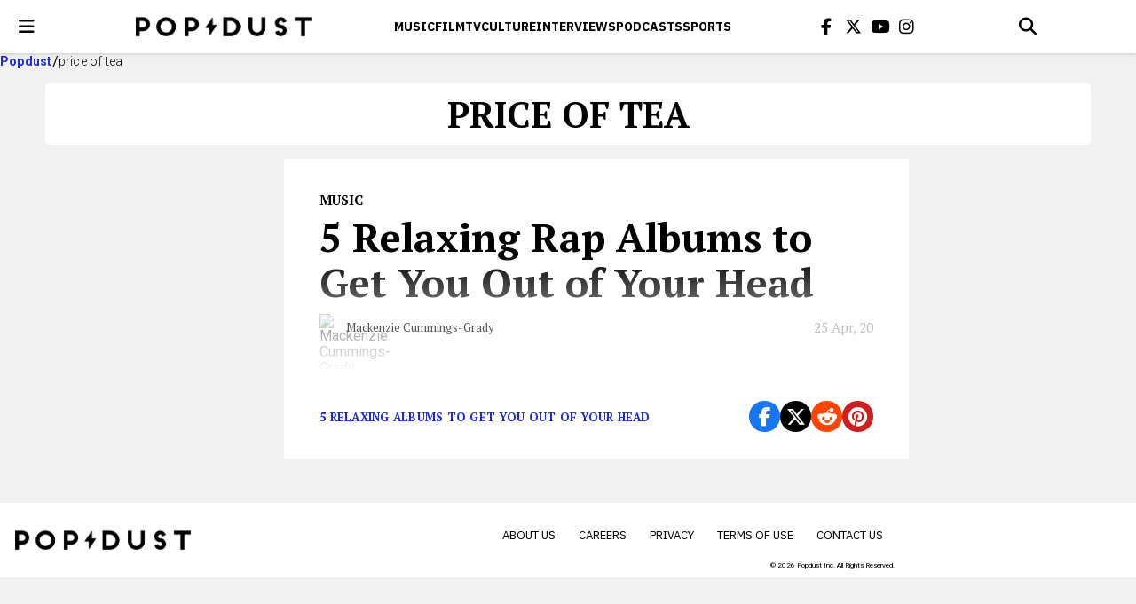

--- FILE ---
content_type: text/html; charset=UTF-8
request_url: https://www.popdust.com/tag/price-of-tea
body_size: 11813
content:


<!doctype html>
<html lang="en-US">

<head>
	<meta charset="UTF-8">
	<meta name="viewport" content="width=device-width, initial-scale=1">
	<link rel="profile" href="https://gmpg.org/xfn/11">

	<script
				type="text/javascript"
				src="https://app.termly.io/resource-blocker/24c338ac-e8c7-4f62-9d7a-4fe65e98e769">
			</script><meta name='robots' content='index, follow, max-image-preview:large, max-snippet:-1, max-video-preview:-1' />

	<!-- This site is optimized with the Yoast SEO plugin v23.6 - https://yoast.com/wordpress/plugins/seo/ -->
	<title>price of tea Archives - popdust</title>
	<link rel="canonical" href="https://www.popdust.com/tag/price-of-tea" />
	<meta property="og:locale" content="en_US" />
	<meta property="og:type" content="article" />
	<meta property="og:title" content="price of tea Archives - popdust" />
	<meta property="og:url" content="https://www.popdust.com/tag/price-of-tea" />
	<meta property="og:site_name" content="popdust" />
	<meta name="twitter:card" content="summary_large_image" />
	<script type="application/ld+json" class="yoast-schema-graph">{"@context":"https://schema.org","@graph":[{"@type":"CollectionPage","@id":"https://www.popdust.com/tag/price-of-tea","url":"https://www.popdust.com/tag/price-of-tea","name":"price of tea Archives - popdust","isPartOf":{"@id":"https://www.popdust.com/#website"},"breadcrumb":{"@id":"https://www.popdust.com/tag/price-of-tea#breadcrumb"},"inLanguage":"en-US"},{"@type":"BreadcrumbList","@id":"https://www.popdust.com/tag/price-of-tea#breadcrumb","itemListElement":[{"@type":"ListItem","position":1,"name":"Home","item":"https://www.popdust.com/"},{"@type":"ListItem","position":2,"name":"price of tea"}]},{"@type":"WebSite","@id":"https://www.popdust.com/#website","url":"https://www.popdust.com/","name":"popdust","description":"","potentialAction":[{"@type":"SearchAction","target":{"@type":"EntryPoint","urlTemplate":"https://www.popdust.com/?s={search_term_string}"},"query-input":{"@type":"PropertyValueSpecification","valueRequired":true,"valueName":"search_term_string"}}],"inLanguage":"en-US"}]}</script>
	<!-- / Yoast SEO plugin. -->


<link rel='dns-prefetch' href='//kit.fontawesome.com' />
<link rel='dns-prefetch' href='//www.popdust.com' />
<link rel='dns-prefetch' href='//www.googletagmanager.com' />
<link rel='dns-prefetch' href='//stats.wp.com' />
<link rel='dns-prefetch' href='//use.fontawesome.com' />
<link rel="alternate" type="application/rss+xml" title="popdust &raquo; Feed" href="https://www.popdust.com/feed" />
<link rel="alternate" type="application/rss+xml" title="popdust &raquo; Comments Feed" href="https://www.popdust.com/comments/feed" />
<link rel="alternate" type="application/rss+xml" title="popdust &raquo; price of tea Tag Feed" href="https://www.popdust.com/tag/price-of-tea/feed" />
<style id='wp-img-auto-sizes-contain-inline-css'>
img:is([sizes=auto i],[sizes^="auto," i]){contain-intrinsic-size:3000px 1500px}
/*# sourceURL=wp-img-auto-sizes-contain-inline-css */
</style>
<style id='wp-emoji-styles-inline-css'>

	img.wp-smiley, img.emoji {
		display: inline !important;
		border: none !important;
		box-shadow: none !important;
		height: 1em !important;
		width: 1em !important;
		margin: 0 0.07em !important;
		vertical-align: -0.1em !important;
		background: none !important;
		padding: 0 !important;
	}
/*# sourceURL=wp-emoji-styles-inline-css */
</style>
<link rel='stylesheet' id='wp-block-library-css' href='https://www.popdust.com/wp-includes/css/dist/block-library/style.min.css?ver=6.9' media='all' />
<style id='global-styles-inline-css'>
:root{--wp--preset--aspect-ratio--square: 1;--wp--preset--aspect-ratio--4-3: 4/3;--wp--preset--aspect-ratio--3-4: 3/4;--wp--preset--aspect-ratio--3-2: 3/2;--wp--preset--aspect-ratio--2-3: 2/3;--wp--preset--aspect-ratio--16-9: 16/9;--wp--preset--aspect-ratio--9-16: 9/16;--wp--preset--color--black: #000000;--wp--preset--color--cyan-bluish-gray: #abb8c3;--wp--preset--color--white: #ffffff;--wp--preset--color--pale-pink: #f78da7;--wp--preset--color--vivid-red: #cf2e2e;--wp--preset--color--luminous-vivid-orange: #ff6900;--wp--preset--color--luminous-vivid-amber: #fcb900;--wp--preset--color--light-green-cyan: #7bdcb5;--wp--preset--color--vivid-green-cyan: #00d084;--wp--preset--color--pale-cyan-blue: #8ed1fc;--wp--preset--color--vivid-cyan-blue: #0693e3;--wp--preset--color--vivid-purple: #9b51e0;--wp--preset--gradient--vivid-cyan-blue-to-vivid-purple: linear-gradient(135deg,rgb(6,147,227) 0%,rgb(155,81,224) 100%);--wp--preset--gradient--light-green-cyan-to-vivid-green-cyan: linear-gradient(135deg,rgb(122,220,180) 0%,rgb(0,208,130) 100%);--wp--preset--gradient--luminous-vivid-amber-to-luminous-vivid-orange: linear-gradient(135deg,rgb(252,185,0) 0%,rgb(255,105,0) 100%);--wp--preset--gradient--luminous-vivid-orange-to-vivid-red: linear-gradient(135deg,rgb(255,105,0) 0%,rgb(207,46,46) 100%);--wp--preset--gradient--very-light-gray-to-cyan-bluish-gray: linear-gradient(135deg,rgb(238,238,238) 0%,rgb(169,184,195) 100%);--wp--preset--gradient--cool-to-warm-spectrum: linear-gradient(135deg,rgb(74,234,220) 0%,rgb(151,120,209) 20%,rgb(207,42,186) 40%,rgb(238,44,130) 60%,rgb(251,105,98) 80%,rgb(254,248,76) 100%);--wp--preset--gradient--blush-light-purple: linear-gradient(135deg,rgb(255,206,236) 0%,rgb(152,150,240) 100%);--wp--preset--gradient--blush-bordeaux: linear-gradient(135deg,rgb(254,205,165) 0%,rgb(254,45,45) 50%,rgb(107,0,62) 100%);--wp--preset--gradient--luminous-dusk: linear-gradient(135deg,rgb(255,203,112) 0%,rgb(199,81,192) 50%,rgb(65,88,208) 100%);--wp--preset--gradient--pale-ocean: linear-gradient(135deg,rgb(255,245,203) 0%,rgb(182,227,212) 50%,rgb(51,167,181) 100%);--wp--preset--gradient--electric-grass: linear-gradient(135deg,rgb(202,248,128) 0%,rgb(113,206,126) 100%);--wp--preset--gradient--midnight: linear-gradient(135deg,rgb(2,3,129) 0%,rgb(40,116,252) 100%);--wp--preset--font-size--small: 13px;--wp--preset--font-size--medium: 20px;--wp--preset--font-size--large: 36px;--wp--preset--font-size--x-large: 42px;--wp--preset--spacing--20: 0.44rem;--wp--preset--spacing--30: 0.67rem;--wp--preset--spacing--40: 1rem;--wp--preset--spacing--50: 1.5rem;--wp--preset--spacing--60: 2.25rem;--wp--preset--spacing--70: 3.38rem;--wp--preset--spacing--80: 5.06rem;--wp--preset--shadow--natural: 6px 6px 9px rgba(0, 0, 0, 0.2);--wp--preset--shadow--deep: 12px 12px 50px rgba(0, 0, 0, 0.4);--wp--preset--shadow--sharp: 6px 6px 0px rgba(0, 0, 0, 0.2);--wp--preset--shadow--outlined: 6px 6px 0px -3px rgb(255, 255, 255), 6px 6px rgb(0, 0, 0);--wp--preset--shadow--crisp: 6px 6px 0px rgb(0, 0, 0);}:where(.is-layout-flex){gap: 0.5em;}:where(.is-layout-grid){gap: 0.5em;}body .is-layout-flex{display: flex;}.is-layout-flex{flex-wrap: wrap;align-items: center;}.is-layout-flex > :is(*, div){margin: 0;}body .is-layout-grid{display: grid;}.is-layout-grid > :is(*, div){margin: 0;}:where(.wp-block-columns.is-layout-flex){gap: 2em;}:where(.wp-block-columns.is-layout-grid){gap: 2em;}:where(.wp-block-post-template.is-layout-flex){gap: 1.25em;}:where(.wp-block-post-template.is-layout-grid){gap: 1.25em;}.has-black-color{color: var(--wp--preset--color--black) !important;}.has-cyan-bluish-gray-color{color: var(--wp--preset--color--cyan-bluish-gray) !important;}.has-white-color{color: var(--wp--preset--color--white) !important;}.has-pale-pink-color{color: var(--wp--preset--color--pale-pink) !important;}.has-vivid-red-color{color: var(--wp--preset--color--vivid-red) !important;}.has-luminous-vivid-orange-color{color: var(--wp--preset--color--luminous-vivid-orange) !important;}.has-luminous-vivid-amber-color{color: var(--wp--preset--color--luminous-vivid-amber) !important;}.has-light-green-cyan-color{color: var(--wp--preset--color--light-green-cyan) !important;}.has-vivid-green-cyan-color{color: var(--wp--preset--color--vivid-green-cyan) !important;}.has-pale-cyan-blue-color{color: var(--wp--preset--color--pale-cyan-blue) !important;}.has-vivid-cyan-blue-color{color: var(--wp--preset--color--vivid-cyan-blue) !important;}.has-vivid-purple-color{color: var(--wp--preset--color--vivid-purple) !important;}.has-black-background-color{background-color: var(--wp--preset--color--black) !important;}.has-cyan-bluish-gray-background-color{background-color: var(--wp--preset--color--cyan-bluish-gray) !important;}.has-white-background-color{background-color: var(--wp--preset--color--white) !important;}.has-pale-pink-background-color{background-color: var(--wp--preset--color--pale-pink) !important;}.has-vivid-red-background-color{background-color: var(--wp--preset--color--vivid-red) !important;}.has-luminous-vivid-orange-background-color{background-color: var(--wp--preset--color--luminous-vivid-orange) !important;}.has-luminous-vivid-amber-background-color{background-color: var(--wp--preset--color--luminous-vivid-amber) !important;}.has-light-green-cyan-background-color{background-color: var(--wp--preset--color--light-green-cyan) !important;}.has-vivid-green-cyan-background-color{background-color: var(--wp--preset--color--vivid-green-cyan) !important;}.has-pale-cyan-blue-background-color{background-color: var(--wp--preset--color--pale-cyan-blue) !important;}.has-vivid-cyan-blue-background-color{background-color: var(--wp--preset--color--vivid-cyan-blue) !important;}.has-vivid-purple-background-color{background-color: var(--wp--preset--color--vivid-purple) !important;}.has-black-border-color{border-color: var(--wp--preset--color--black) !important;}.has-cyan-bluish-gray-border-color{border-color: var(--wp--preset--color--cyan-bluish-gray) !important;}.has-white-border-color{border-color: var(--wp--preset--color--white) !important;}.has-pale-pink-border-color{border-color: var(--wp--preset--color--pale-pink) !important;}.has-vivid-red-border-color{border-color: var(--wp--preset--color--vivid-red) !important;}.has-luminous-vivid-orange-border-color{border-color: var(--wp--preset--color--luminous-vivid-orange) !important;}.has-luminous-vivid-amber-border-color{border-color: var(--wp--preset--color--luminous-vivid-amber) !important;}.has-light-green-cyan-border-color{border-color: var(--wp--preset--color--light-green-cyan) !important;}.has-vivid-green-cyan-border-color{border-color: var(--wp--preset--color--vivid-green-cyan) !important;}.has-pale-cyan-blue-border-color{border-color: var(--wp--preset--color--pale-cyan-blue) !important;}.has-vivid-cyan-blue-border-color{border-color: var(--wp--preset--color--vivid-cyan-blue) !important;}.has-vivid-purple-border-color{border-color: var(--wp--preset--color--vivid-purple) !important;}.has-vivid-cyan-blue-to-vivid-purple-gradient-background{background: var(--wp--preset--gradient--vivid-cyan-blue-to-vivid-purple) !important;}.has-light-green-cyan-to-vivid-green-cyan-gradient-background{background: var(--wp--preset--gradient--light-green-cyan-to-vivid-green-cyan) !important;}.has-luminous-vivid-amber-to-luminous-vivid-orange-gradient-background{background: var(--wp--preset--gradient--luminous-vivid-amber-to-luminous-vivid-orange) !important;}.has-luminous-vivid-orange-to-vivid-red-gradient-background{background: var(--wp--preset--gradient--luminous-vivid-orange-to-vivid-red) !important;}.has-very-light-gray-to-cyan-bluish-gray-gradient-background{background: var(--wp--preset--gradient--very-light-gray-to-cyan-bluish-gray) !important;}.has-cool-to-warm-spectrum-gradient-background{background: var(--wp--preset--gradient--cool-to-warm-spectrum) !important;}.has-blush-light-purple-gradient-background{background: var(--wp--preset--gradient--blush-light-purple) !important;}.has-blush-bordeaux-gradient-background{background: var(--wp--preset--gradient--blush-bordeaux) !important;}.has-luminous-dusk-gradient-background{background: var(--wp--preset--gradient--luminous-dusk) !important;}.has-pale-ocean-gradient-background{background: var(--wp--preset--gradient--pale-ocean) !important;}.has-electric-grass-gradient-background{background: var(--wp--preset--gradient--electric-grass) !important;}.has-midnight-gradient-background{background: var(--wp--preset--gradient--midnight) !important;}.has-small-font-size{font-size: var(--wp--preset--font-size--small) !important;}.has-medium-font-size{font-size: var(--wp--preset--font-size--medium) !important;}.has-large-font-size{font-size: var(--wp--preset--font-size--large) !important;}.has-x-large-font-size{font-size: var(--wp--preset--font-size--x-large) !important;}
/*# sourceURL=global-styles-inline-css */
</style>

<style id='classic-theme-styles-inline-css'>
/*! This file is auto-generated */
.wp-block-button__link{color:#fff;background-color:#32373c;border-radius:9999px;box-shadow:none;text-decoration:none;padding:calc(.667em + 2px) calc(1.333em + 2px);font-size:1.125em}.wp-block-file__button{background:#32373c;color:#fff;text-decoration:none}
/*# sourceURL=/wp-includes/css/classic-themes.min.css */
</style>
<link rel='stylesheet' id='quiz-creator-style-css' href='https://www.popdust.com/wp-content/plugins/quiz-component/build/style-index.css?ver=6.9' media='all' />
<link rel='stylesheet' id='popdust-style-css' href='https://www.popdust.com/wp-content/themes/popdust/style.css?ver=1769797207.0744' media='all' />
<link rel='stylesheet' id='elementor-frontend-css' href='https://www.popdust.com/wp-content/plugins/elementor/assets/css/frontend.min.css?ver=3.24.3' media='all' />
<link rel='stylesheet' id='swiper-css' href='https://www.popdust.com/wp-content/plugins/elementor/assets/lib/swiper/v8/css/swiper.min.css?ver=8.4.5' media='all' />
<link rel='stylesheet' id='e-swiper-css' href='https://www.popdust.com/wp-content/plugins/elementor/assets/css/conditionals/e-swiper.min.css?ver=3.24.3' media='all' />
<link rel='stylesheet' id='elementor-post-79842-css' href='https://www.popdust.com/wp-content/uploads/elementor/css/post-79842.css?ver=1764763418' media='all' />
<link rel='stylesheet' id='elementor-pro-css' href='https://www.popdust.com/wp-content/plugins/elementor-pro/assets/css/frontend.min.css?ver=3.22.0' media='all' />
<link rel='stylesheet' id='elementor-global-css' href='https://www.popdust.com/wp-content/uploads/elementor/css/global.css?ver=1764763419' media='all' />
<link rel='stylesheet' id='font-awesome-official-css' href='https://use.fontawesome.com/releases/v6.6.0/css/all.css' media='all' integrity="sha384-h/hnnw1Bi4nbpD6kE7nYfCXzovi622sY5WBxww8ARKwpdLj5kUWjRuyiXaD1U2JT" crossorigin="anonymous" />
<link rel='stylesheet' id='font-awesome-official-v4shim-css' href='https://use.fontawesome.com/releases/v6.6.0/css/v4-shims.css' media='all' integrity="sha384-Heamg4F/EELwbmnBJapxaWTkcdX/DCrJpYgSshI5BkI7xghn3RvDcpG+1xUJt/7K" crossorigin="anonymous" />
<link rel='stylesheet' id='google-fonts-1-css' href='https://fonts.googleapis.com/css?family=Roboto%3A100%2C100italic%2C200%2C200italic%2C300%2C300italic%2C400%2C400italic%2C500%2C500italic%2C600%2C600italic%2C700%2C700italic%2C800%2C800italic%2C900%2C900italic%7CRoboto+Slab%3A100%2C100italic%2C200%2C200italic%2C300%2C300italic%2C400%2C400italic%2C500%2C500italic%2C600%2C600italic%2C700%2C700italic%2C800%2C800italic%2C900%2C900italic&#038;display=swap&#038;ver=6.9' media='all' />
<link rel="preconnect" href="https://fonts.gstatic.com/" crossorigin>
<!-- Google tag (gtag.js) snippet added by Site Kit -->

<!-- Google Analytics snippet added by Site Kit -->
<script src="https://www.googletagmanager.com/gtag/js?id=GT-K4TFTVK" id="google_gtagjs-js" async></script>
<script id="google_gtagjs-js-after">
window.dataLayer = window.dataLayer || [];function gtag(){dataLayer.push(arguments);}
gtag("set","linker",{"domains":["www.popdust.com"]});
gtag("js", new Date());
gtag("set", "developer_id.dZTNiMT", true);
gtag("config", "GT-K4TFTVK");
 window._googlesitekit = window._googlesitekit || {}; window._googlesitekit.throttledEvents = []; window._googlesitekit.gtagEvent = (name, data) => { var key = JSON.stringify( { name, data } ); if ( !! window._googlesitekit.throttledEvents[ key ] ) { return; } window._googlesitekit.throttledEvents[ key ] = true; setTimeout( () => { delete window._googlesitekit.throttledEvents[ key ]; }, 5 ); gtag( "event", name, { ...data, event_source: "site-kit" } ); } 
//# sourceURL=google_gtagjs-js-after
</script>

<!-- End Google tag (gtag.js) snippet added by Site Kit -->
<link rel="https://api.w.org/" href="https://www.popdust.com/wp-json/" /><link rel="alternate" title="JSON" type="application/json" href="https://www.popdust.com/wp-json/wp/v2/tags/12194" /><link rel="EditURI" type="application/rsd+xml" title="RSD" href="https://www.popdust.com/xmlrpc.php?rsd" />
<meta name="generator" content="WordPress 6.9" />
<meta name="generator" content="Site Kit by Google 1.137.0" />		<script type="text/javascript">
				(function(c,l,a,r,i,t,y){
					c[a]=c[a]||function(){(c[a].q=c[a].q||[]).push(arguments)};t=l.createElement(r);t.async=1;
					t.src="https://www.clarity.ms/tag/"+i+"?ref=wordpress";y=l.getElementsByTagName(r)[0];y.parentNode.insertBefore(t,y);
				})(window, document, "clarity", "script", "ojoct7ajor");
		</script>
			<style>img#wpstats{display:none}</style>
		<meta name="generator" content="Elementor 3.24.3; features: e_font_icon_svg, additional_custom_breakpoints, e_optimized_control_loading, e_element_cache; settings: css_print_method-external, google_font-enabled, font_display-swap">
<!-- TPD Tags. -->
<script async src="https://securepubads.g.doubleclick.net/tag/js/gpt.js"></script>
<script async src="https://cdn.tpdads.com/configs/popdust.js"></script>
<style id="tpd-additional-css">
@media screen and (min-width: 1200px) {
	aside.sidebar > h2.section-title,
	aside.sidebar > .sidebar__posts {
		display: none !important;
	}
}
@media screen and (max-width: 1200px) {
	nav.header__container {
		grid-template-rows: unset !important;
	}
	.header__menu {
		height: 0px !important;
	}
	ul.header__menu-wrapper {
		display: none !important;
	}
}
</style>
			<style>
				.e-con.e-parent:nth-of-type(n+4):not(.e-lazyloaded):not(.e-no-lazyload),
				.e-con.e-parent:nth-of-type(n+4):not(.e-lazyloaded):not(.e-no-lazyload) * {
					background-image: none !important;
				}
				@media screen and (max-height: 1024px) {
					.e-con.e-parent:nth-of-type(n+3):not(.e-lazyloaded):not(.e-no-lazyload),
					.e-con.e-parent:nth-of-type(n+3):not(.e-lazyloaded):not(.e-no-lazyload) * {
						background-image: none !important;
					}
				}
				@media screen and (max-height: 640px) {
					.e-con.e-parent:nth-of-type(n+2):not(.e-lazyloaded):not(.e-no-lazyload),
					.e-con.e-parent:nth-of-type(n+2):not(.e-lazyloaded):not(.e-no-lazyload) * {
						background-image: none !important;
					}
				}
			</style>
			<link rel="icon" href="https://www.popdust.com/wp-content/uploads/2024/09/favicon.webp" sizes="32x32" />
<link rel="icon" href="https://www.popdust.com/wp-content/uploads/2024/09/favicon.webp" sizes="192x192" />
<link rel="apple-touch-icon" href="https://www.popdust.com/wp-content/uploads/2024/09/favicon.webp" />
<meta name="msapplication-TileImage" content="https://www.popdust.com/wp-content/uploads/2024/09/favicon.webp" />
		<style id="wp-custom-css">
			a.around-the-web__link[data-uuid="post-content"] {

    font-size: 13px !important;
 
}
.post__image {
    width: 100%;
    max-height: 100%;
    object-position: center;
}

/* === DESKTOP: 992px and up === */
@media screen and (min-width: 1025px) {
	 /* Post Title Styling */
	.alt-post__title {
	  margin-bottom: 12px;
	}

	
	/*Padding L & R */
	.alt-header__container {
		padding-left: 16px;
		padding-right: 16px;
	}

	/* Post Meta */
	/*.alt-post__meta {
    font-size: 16px;
    line-height: 1.4;
    font-weight: 400;
		margin-bottom: 20px;
}*/
	
	/* Post Author */
	.alt-post__author {
			margin-block: 10px;
	}
	
	/* List items */ 
	.post__content ul, .post__content ol {
		line-height: 1.8;
		padding-left: 32px; 
  	margin-bottom: 20px;
	}

	.post__content li {
  	margin-bottom: 10px;
}
	
	/* Button */
/*
	.wp-block-button {
}
*/	
	
}	
	
/* ====== Mobile (≤767px) ====== */
@media screen and (max-width: 767px) {
  /* Post Title Styling */
  .alt-post__title {
    font-size: 26px;
    line-height: 1.25;
    margin-bottom: 8px;
    max-width: 90%;
  }

  /* Header Styling */
  .alt-header .header__btn-menu,
  .alt-header .header__search {
    height: 56px;
    width: 56px;
  }

  .alt-header .header__menu-link {
    font-size: 14px;
  }

	/* Hero Image Sizing */
	.alt-post__image {
    width: 100%;
    height: 35vh;
    max-height: 240px;
    object-fit: cover;
    object-position: center;
  }
	
	/*Post Meta*/
	/*.alt-post__meta {
    font-size: 14px;
    line-height: 1.4;
    font-weight: 400;
		margin-bottom: 16px;
	}*/

	/* Post Author */
	.alt-post__author {
		margin-block: 10px;
}
	
	/* List items */ 
	.post__content ul, .post__content ol {
  	padding-left: 1.5em;
  	margin-bottom: 20px;
  	list-style-position: outside;
	}

	.post__content li {
  	margin-bottom: 10px;
}
	
}

/* ====== Tablet (768px – 1024px) ====== */
@media screen and (min-width: 768px) and (max-width: 1024px) {
  /* Post Title Styling */
  .alt-post__title {
    font-size: 32px;
    line-height: 1.25;
    margin-bottom: 10px;
    max-width: 680px;
  }

  /* Header Styling */
  .alt-header .header__btn-menu,
  .alt-header .header__search {
    height: 60px;
    width: 60px;
  }

  .alt-header .header__menu-link {
    font-size: 15px;
  }
	
	  /* Hero Image Sizing */
	.alt-post__image {
    width: 100%;
    height: 45vh;
    max-height: 360px;
    object-fit: cover;
    object-position: center;
  }

	.alt-post__author {
		margin-block: 10px;
	}	

	/* List items */ 
	.post__content ul, .post__content ol {
  	padding-left: 1.5em;
  	margin-bottom: 20px;
  	list-style-position: outside;
	}

	.post__content li {
  	margin-bottom: 10px;
}	
	
}
		</style>
		</head>

<body>

	<header class="header">
		
		<nav class="header__container"> 
			
			<button type="button" id="menu-toggler" class="header__btn-menu" aria-label="open menu"> 
				<i class="fa fa-bars icon" aria-hidden="true"></i> 
			</button> 
			
			<a href="https://www.popdust.com" class="header__logo">
				<img src="https://www.popdust.com/wp-content/themes/popdust/img/logo.png" alt="Popdust" loading="lazy" decoding="async">
			</a>
			
							<div class="header__menu">
					<ul class="header__menu-wrapper">
													<li class="header__menu-item">
								<a href="https://www.popdust.com/category/music" class="header__menu-link">
									Music								</a>
							</li>
													<li class="header__menu-item">
								<a href="https://www.popdust.com/category/film" class="header__menu-link">
									Film								</a>
							</li>
													<li class="header__menu-item">
								<a href="https://www.popdust.com/category/tv" class="header__menu-link">
									Tv								</a>
							</li>
													<li class="header__menu-item">
								<a href="https://www.popdust.com/category/culture" class="header__menu-link">
									CULTURE								</a>
							</li>
													<li class="header__menu-item">
								<a href="https://www.popdust.com/category/interviews" class="header__menu-link">
									Interviews								</a>
							</li>
													<li class="header__menu-item">
								<a href="https://www.popdust.com/category/podcasts" class="header__menu-link">
									Podcasts								</a>
							</li>
													<li class="header__menu-item">
								<a href="https://www.popdust.com/category/sports" class="header__menu-link">
									Sports								</a>
							</li>
											</ul>
				</div>
						
			<ul class="header__socials">
				<li class="header__socials-item"> 
					<a href="https://www.facebook.com/popdust" class="header__socials-link" aria-label="Popdus on Facebook"> 
						<i class="icon fa fa-facebook" aria-hidden="true"></i>
					</a>
				</li>
				
				<li class="header__socials-item">
					<a href="https://x.com/Popdust" class="header__socials-link" aria-label="Popdus on X (Twitter)">
						<i class="icon fa-brands fa-x-twitter" aria-hidden="true"></i>
					</a>
				</li>

				<li class="header__socials-item"> <a href="https://www.youtube.com/user/POPDUST" class="header__socials-link" aria-label="Popdus on Youtube">
					<i class="icon fa fa-youtube" aria-hidden="true"></i> 
					</a> 
				</li>

				<li class="header__socials-item">
					<a href="https://www.instagram.com/popdust" class="header__socials-link" aria-label="Popdus on Instagram">
						<i class="icon fa fa-instagram" aria-hidden="true"></i> 
					</a>
				</li>
			</ul> 
			
			<div class="search-header">
				
				<button type="button" class="header__search" aria-label="Open search">
					<i class="icon fa fa-search" aria-hidden="true"></i>
				</button>
                
				<form action="/search" method="GET" class="search-header__form">
					<button type="submit" class="search-header__submit" aria-label="Submit">
						<i class="icon fa fa-search" aria-hidden="true"></i>
					</button> 
					
					<input type="text" class="search-header__input" id="search-header-q" name="q" placeholder="Search" value="">
					
					<button type="button" class="search-header__close" aria-label="Close search">
						<i class="icon fa-solid fa-x"></i>
                    </button> 
				</form>
            </div>
		</nav>
	</header>

	
<nav class="menu">
    <ul class="menu__list ">

        
        
            <li>
                <a href="https://www.popdust.com/" class="menu__link">Home</a>
            </li>

        
            <li>
                <a href="https://www.popdust.com/category/top-stories" class="menu__link">Top Stories</a>
            </li>

        
            <li>
                <a href="https://www.popdust.com/category/trending" class="menu__link">Trending</a>
            </li>

        
            <li>
                <a href="https://www.popdust.com/category/podcasts" class="menu__link">Podcasts</a>
            </li>

        
            <li>
                <a href="https://www.popdust.com/category/music" class="menu__link">Music</a>
            </li>

        
            <li>
                <a href="https://www.popdust.com/category/film" class="menu__link">Film</a>
            </li>

        
            <li>
                <a href="https://www.popdust.com/category/tv" class="menu__link">TV</a>
            </li>

        
            <li>
                <a href="https://www.popdust.com/category/culture" class="menu__link">Culture</a>
            </li>

        
            <li>
                <a href="https://www.popdust.com/category/interviews" class="menu__link">Interviews</a>
            </li>

        
            <li>
                <a href="https://www.popdust.com/category/sponsored" class="menu__link">Sponsored</a>
            </li>

        
            <li>
                <a href="https://www.popdust.com/category/popdust-eats" class="menu__link">Popdust Eats</a>
            </li>

        
            <li>
                <a href="https://www.popdust.com/category/popdust-heart" class="menu__link">Popdust Heart</a>
            </li>

        
            <li>
                <a href="https://www.popdust.com/category/popdust-reviews" class="menu__link">Popdust Reviews</a>
            </li>

        
            <li>
                <a href="https://www.popdust.com/category/sports" class="menu__link">Sports</a>
            </li>

        
            <li>
                <a href="https://www.popdust.com/category/style" class="menu__link">Style</a>
            </li>

        
            <li>
                <a href="https://www.popdust.com/about-us" class="menu__link">About Us</a>
            </li>

        
            <li>
                <a href="https://www.popdust.com/privacy-policy" class="menu__link">Privacy Policy</a>
            </li>

            </ul>
    
    <button class="menu__close" aria-label="close menu"></button>
</nav>


<ul class="breadcrumbs">

    <li class="breadcrumbs__item">
        <a href="https://www.popdust.com" class="breadcrumbs__link">Popdust</a>
    </li>
    
    <li class="breadcrumbs__item">
        <p class="breadcrumbs__text">price of tea</p>
    </li>
</ul>

<div class="category">
    <h1 class="category__name">price of tea</h1>
</div>

<div class="container">

    	<aside class="sidebar">

		<h2 class="section-title"> 
			<i class="icon">
				<svg xmlns="http://www.w3.org/2000/svg" width="19" height="26" viewBox="0 0 19 26" fill="none">
					<path d="M2.10037 16.5401C2.00598 16.5407 1.97207 16.4752 2.025 16.3946L11.7897 
	                    1.52324C11.8427 1.44263 11.8865 1.45633 11.8872 1.55369L11.9535 
	                    11.0179C11.9542 11.1153 12.0319 11.196 12.1263 11.1973L16.9012 
	                    11.2633C16.9956 11.2647 17.0281 11.3307 16.9735 11.4101L7.7975 
	                    24.7529C7.74289 24.8323 7.69755 24.8176 7.69676 24.7202L7.63096 
	                    16.6829C7.63017 16.5855 7.55229 16.5064 7.4579 16.5069L2.10037 16.5401Z" fill="white"
						stroke="black" stroke-width="2.21667" stroke-miterlimit="10">
					</path>
				</svg> 
			</i> 
			Popular News
		</h2>

		<ul class="sidebar__posts">

			
				<li class="sidebar-post">
					<div class="sidebar-post__text-content">
						<h3 class="sidebar-post__title">

							<a href="https://www.popdust.com/just-engaged-what-to-do-first" class="sidebar-post__title-link">
								Engaged? Here’s What You Actually Need to Do First (And What Can Wait)							</a> 
						</h3>

						<p class="sidebar-post__author">
							By <a href="https://www.popdust.com/author/ivy-monroe" class="sidebar-post__author-link">Ivy Monroe</a> 
						</p>

						<p class="sidebar-post__published-date">07 Jan</p>
					</div> 

					<img src="https://www.popdust.com/wp-content/uploads/2026/01/jeremy-wong-weddings-464ps_nOflw-unsplash.jpg" class="sidebar-post__image" alt="Engaged? Here’s What You Actually Need to Do First (And What Can Wait)" loading="lazy" decoding="async">
				</li>

			
				<li class="sidebar-post">
					<div class="sidebar-post__text-content">
						<h3 class="sidebar-post__title">

							<a href="https://www.popdust.com/timothee-chalamet-kylie-jenner-love-critics-choice-awards" class="sidebar-post__title-link">
								Timothée Tells Kylie, “I Love You” at the 2026 Critics Choice Awards							</a> 
						</h3>

						<p class="sidebar-post__author">
							By <a href="https://www.popdust.com/author/riley-quinn" class="sidebar-post__author-link">Riley Quinn</a> 
						</p>

						<p class="sidebar-post__published-date">05 Jan</p>
					</div> 

					<img src="https://www.popdust.com/wp-content/uploads/2026/01/Kylie-and-Timothee-image-via-criticschoice-Instagram.jpg" class="sidebar-post__image" alt="Timothée Tells Kylie, “I Love You” at the 2026 Critics Choice Awards" loading="lazy" decoding="async">
				</li>

			
				<li class="sidebar-post">
					<div class="sidebar-post__text-content">
						<h3 class="sidebar-post__title">

							<a href="https://www.popdust.com/the-7-most-annoying-christmas-songs-already-playing-everywhere-2641495383" class="sidebar-post__title-link">
								The 7 Most Annoying Christmas Songs Everyone Actually Hates							</a> 
						</h3>

						<p class="sidebar-post__author">
							By <a href="https://www.popdust.com/author/dan-k" class="sidebar-post__author-link">Dan K</a> 
						</p>

						<p class="sidebar-post__published-date">20 Dec, 25</p>
					</div> 

					<img src="https://www.popdust.com/wp-content/uploads/2019/12/origin-112-scaled.jpg" class="sidebar-post__image" alt="The 7 Most Annoying Christmas Songs Everyone Actually Hates" loading="lazy" decoding="async">
				</li>

			
				<li class="sidebar-post">
					<div class="sidebar-post__text-content">
						<h3 class="sidebar-post__title">

							<a href="https://www.popdust.com/artists-to-watch-2026" class="sidebar-post__title-link">
								Artists to Watch in 2026: Your Future Playlist Staples							</a> 
						</h3>

						<p class="sidebar-post__author">
							By <a href="https://www.popdust.com/author/popdust-staff" class="sidebar-post__author-link">Popdust Staff</a> 
						</p>

						<p class="sidebar-post__published-date">16 Dec, 25</p>
					</div> 

					<img src="https://www.popdust.com/wp-content/uploads/2025/12/Artists-to-watch-2026.png" class="sidebar-post__image" alt="Artists to Watch in 2026: Your Future Playlist Staples" loading="lazy" decoding="async">
				</li>

			
		</ul>
	</aside>


            <div class="posts-feed load-more"
            data-exclude-posts=""
            data-page="1"
            data-max-page="1"
            data-tag="price-of-tea"
            data-type="tag"
        >
            
    <article class="post">

        <div class="post__head">

                            <p class="post__category">
                    Music                </p>
            
            <h2 class="post__title">
                <a href="https://www.popdust.com/5-albums-to-help-get-out-head-2645826593">
                    5 Relaxing Rap Albums to Get You Out of Your Head                </a>
            </h2>

            <div class="post__meta">

                    <div class="meta-author">
        <img src="" class="meta-author__photo" alt="Mackenzie Cummings-Grady" loading="lazy" decoding="async">
        <a class="meta-author__name" href="https://www.popdust.com/author/mackenzie-cummings-grady">
            Mackenzie Cummings-Grady        </a>
    </div>


                <p class="post__published-date">25 Apr, 20</p>
            </div>

        </div> 

        
        <div class="post__content hidden-content">
            <p>Stay calm in post-election season with these transporting albums</p>
        </div>

        <div class="post__footer">

                            <p class="post__tag">5 relaxing albums to get you out of your head</p>
            
            <ul class="post__socials">

                <li class="post__social"> 
                    <a  class="post__social-link facebook" aria-label="Share via facebook"
                        href="https://www.facebook.com/sharer/sharer.php?u=https://www.popdust.com/5-albums-to-help-get-out-head-2645826593" 
                    >
                        <i class="icon fa-brands fa-facebook-f"></i>
                    </a>
                </li>

                <li class="post__social">
                    <a  class="post__social-link x" aria-label="Share via x"
                        href="https://twitter.com/intent/tweet?url=https://www.popdust.com/5-albums-to-help-get-out-head-2645826593&text=5 Relaxing Rap Albums to Get You Out of Your Head&"
                    >
                        <i class="icon fa-brands fa-x-twitter"></i>
                    </a>
                </li>

                <li class="post__social"> 
                    <a  class="post__social-link reddit" aria-label="Share via reddit"
                        href="https://www.reddit.com/submit?url=https://www.popdust.com/5-albums-to-help-get-out-head-2645826593"
                    > 
                        <i class="icon fa-brands fa-reddit-alien"></i>
                    </a>
                </li>
                
                <li class="post__social">
                    <a class="post__social-link pinterest" aria-label="Share via pinterest"
                        href="https://pinterest.com/pin/create/button/?url=https://www.popdust.com/5-albums-to-help-get-out-head-2645826593&media=&description=5 Relaxing Rap Albums to Get You Out of Your Head"
                    >
                        <i class="icon fa-brands fa-pinterest"></i>
                    </a> 
                </li>
            </ul>
        </div>
    </article>

        </div>
    </div>


<footer class="footer">
    
	<div class="footer__container"> 
		<img src="https://www.popdust.com/wp-content/themes/popdust/img/logo.png" alt="Popdust" class="footer__logo" loading="lazy" decoding="async">

      <nav class="footer__nav">
        
	  		 		<ul class="footer__menu">
				        			<li class="footer__menu-item">
						<a href="https://www.popdust.com/about-us" class="footer__menu-link">
							About Us						</a>
					</li>
				        			<li class="footer__menu-item">
						<a href="https://www.popdust.com/careers" class="footer__menu-link">
							Careers						</a>
					</li>
				        			<li class="footer__menu-item">
						<a href="https://www.popdust.com/privacy-policy" class="footer__menu-link">
							Privacy						</a>
					</li>
				        			<li class="footer__menu-item">
						<a href="https://www.popdust.com/terms-of-use" class="footer__menu-link">
							Terms of Use						</a>
					</li>
				        			<li class="footer__menu-item">
						<a href="https://www.popdust.com/contact-us" class="footer__menu-link">
							Contact Us						</a>
					</li>
				        	</ul>
		
        <p class="footer__copyright">© 2026 Popdust Inc. All Rights Reserved.</p>
      </nav>
    </div>
</footer>

<script type="speculationrules">
{"prefetch":[{"source":"document","where":{"and":[{"href_matches":"/*"},{"not":{"href_matches":["/wp-*.php","/wp-admin/*","/wp-content/uploads/*","/wp-content/*","/wp-content/plugins/*","/wp-content/themes/popdust/*","/*\\?(.+)"]}},{"not":{"selector_matches":"a[rel~=\"nofollow\"]"}},{"not":{"selector_matches":".no-prefetch, .no-prefetch a"}}]},"eagerness":"conservative"}]}
</script>
			<script type='text/javascript'>
				const lazyloadRunObserver = () => {
					const lazyloadBackgrounds = document.querySelectorAll( `.e-con.e-parent:not(.e-lazyloaded)` );
					const lazyloadBackgroundObserver = new IntersectionObserver( ( entries ) => {
						entries.forEach( ( entry ) => {
							if ( entry.isIntersecting ) {
								let lazyloadBackground = entry.target;
								if( lazyloadBackground ) {
									lazyloadBackground.classList.add( 'e-lazyloaded' );
								}
								lazyloadBackgroundObserver.unobserve( entry.target );
							}
						});
					}, { rootMargin: '200px 0px 200px 0px' } );
					lazyloadBackgrounds.forEach( ( lazyloadBackground ) => {
						lazyloadBackgroundObserver.observe( lazyloadBackground );
					} );
				};
				const events = [
					'DOMContentLoaded',
					'elementor/lazyload/observe',
				];
				events.forEach( ( event ) => {
					document.addEventListener( event, lazyloadRunObserver );
				} );
			</script>
			<script src="https://kit.fontawesome.com/b97d5e1a71.js?ver=1.0.4" id="font-awesome-js"></script>
<script src="https://www.popdust.com/wp-content/themes/popdust/js/menu.js?ver=1.0.4" id="popdust-menu-js"></script>
<script src="https://www.popdust.com/wp-content/themes/popdust/js/load-post-content.js?ver=1.0.4" id="popdust-load-post-content-js"></script>
<script src="https://www.popdust.com/wp-content/themes/popdust/js/load-more.js?ver=1.0.4" id="popdust-load-more-js"></script>
<script src="https://stats.wp.com/e-202605.js" id="jetpack-stats-js" data-wp-strategy="defer"></script>
<script id="jetpack-stats-js-after">
_stq = window._stq || [];
_stq.push([ "view", JSON.parse("{\"v\":\"ext\",\"blog\":\"237889964\",\"post\":\"0\",\"tz\":\"0\",\"srv\":\"www.popdust.com\",\"j\":\"1:13.9.1\"}") ]);
_stq.push([ "clickTrackerInit", "237889964", "0" ]);
//# sourceURL=jetpack-stats-js-after
</script>
<script id="wp-emoji-settings" type="application/json">
{"baseUrl":"https://s.w.org/images/core/emoji/17.0.2/72x72/","ext":".png","svgUrl":"https://s.w.org/images/core/emoji/17.0.2/svg/","svgExt":".svg","source":{"concatemoji":"https://www.popdust.com/wp-includes/js/wp-emoji-release.min.js?ver=6.9"}}
</script>
<script type="module">
/*! This file is auto-generated */
const a=JSON.parse(document.getElementById("wp-emoji-settings").textContent),o=(window._wpemojiSettings=a,"wpEmojiSettingsSupports"),s=["flag","emoji"];function i(e){try{var t={supportTests:e,timestamp:(new Date).valueOf()};sessionStorage.setItem(o,JSON.stringify(t))}catch(e){}}function c(e,t,n){e.clearRect(0,0,e.canvas.width,e.canvas.height),e.fillText(t,0,0);t=new Uint32Array(e.getImageData(0,0,e.canvas.width,e.canvas.height).data);e.clearRect(0,0,e.canvas.width,e.canvas.height),e.fillText(n,0,0);const a=new Uint32Array(e.getImageData(0,0,e.canvas.width,e.canvas.height).data);return t.every((e,t)=>e===a[t])}function p(e,t){e.clearRect(0,0,e.canvas.width,e.canvas.height),e.fillText(t,0,0);var n=e.getImageData(16,16,1,1);for(let e=0;e<n.data.length;e++)if(0!==n.data[e])return!1;return!0}function u(e,t,n,a){switch(t){case"flag":return n(e,"\ud83c\udff3\ufe0f\u200d\u26a7\ufe0f","\ud83c\udff3\ufe0f\u200b\u26a7\ufe0f")?!1:!n(e,"\ud83c\udde8\ud83c\uddf6","\ud83c\udde8\u200b\ud83c\uddf6")&&!n(e,"\ud83c\udff4\udb40\udc67\udb40\udc62\udb40\udc65\udb40\udc6e\udb40\udc67\udb40\udc7f","\ud83c\udff4\u200b\udb40\udc67\u200b\udb40\udc62\u200b\udb40\udc65\u200b\udb40\udc6e\u200b\udb40\udc67\u200b\udb40\udc7f");case"emoji":return!a(e,"\ud83e\u1fac8")}return!1}function f(e,t,n,a){let r;const o=(r="undefined"!=typeof WorkerGlobalScope&&self instanceof WorkerGlobalScope?new OffscreenCanvas(300,150):document.createElement("canvas")).getContext("2d",{willReadFrequently:!0}),s=(o.textBaseline="top",o.font="600 32px Arial",{});return e.forEach(e=>{s[e]=t(o,e,n,a)}),s}function r(e){var t=document.createElement("script");t.src=e,t.defer=!0,document.head.appendChild(t)}a.supports={everything:!0,everythingExceptFlag:!0},new Promise(t=>{let n=function(){try{var e=JSON.parse(sessionStorage.getItem(o));if("object"==typeof e&&"number"==typeof e.timestamp&&(new Date).valueOf()<e.timestamp+604800&&"object"==typeof e.supportTests)return e.supportTests}catch(e){}return null}();if(!n){if("undefined"!=typeof Worker&&"undefined"!=typeof OffscreenCanvas&&"undefined"!=typeof URL&&URL.createObjectURL&&"undefined"!=typeof Blob)try{var e="postMessage("+f.toString()+"("+[JSON.stringify(s),u.toString(),c.toString(),p.toString()].join(",")+"));",a=new Blob([e],{type:"text/javascript"});const r=new Worker(URL.createObjectURL(a),{name:"wpTestEmojiSupports"});return void(r.onmessage=e=>{i(n=e.data),r.terminate(),t(n)})}catch(e){}i(n=f(s,u,c,p))}t(n)}).then(e=>{for(const n in e)a.supports[n]=e[n],a.supports.everything=a.supports.everything&&a.supports[n],"flag"!==n&&(a.supports.everythingExceptFlag=a.supports.everythingExceptFlag&&a.supports[n]);var t;a.supports.everythingExceptFlag=a.supports.everythingExceptFlag&&!a.supports.flag,a.supports.everything||((t=a.source||{}).concatemoji?r(t.concatemoji):t.wpemoji&&t.twemoji&&(r(t.twemoji),r(t.wpemoji)))});
//# sourceURL=https://www.popdust.com/wp-includes/js/wp-emoji-loader.min.js
</script>

</body>
</html>


--- FILE ---
content_type: application/javascript; charset=utf-8
request_url: https://fundingchoicesmessages.google.com/f/AGSKWxWbkSMxyiHZ1zoz71--6cuulD6TTyDKzNCK0DhIdhRoztI6SQWEYoCIrQpGC4oAO3qxe8W7rG-HoZYkD7juEB21rzrsB2vwYPXFiAI7KGLPdFHfs0tIhW89_JhESPEoirIom84GawhHUYx3CYOcLFs_re8dH84WM7h82N_1S6X0Hn9bCsISHw5krBOf/__googleads_/adengine._adhoc?/ad_large./ads/leaderbox.
body_size: -1283
content:
window['a829b67a-2c2d-4413-8702-f9b269524cc1'] = true;